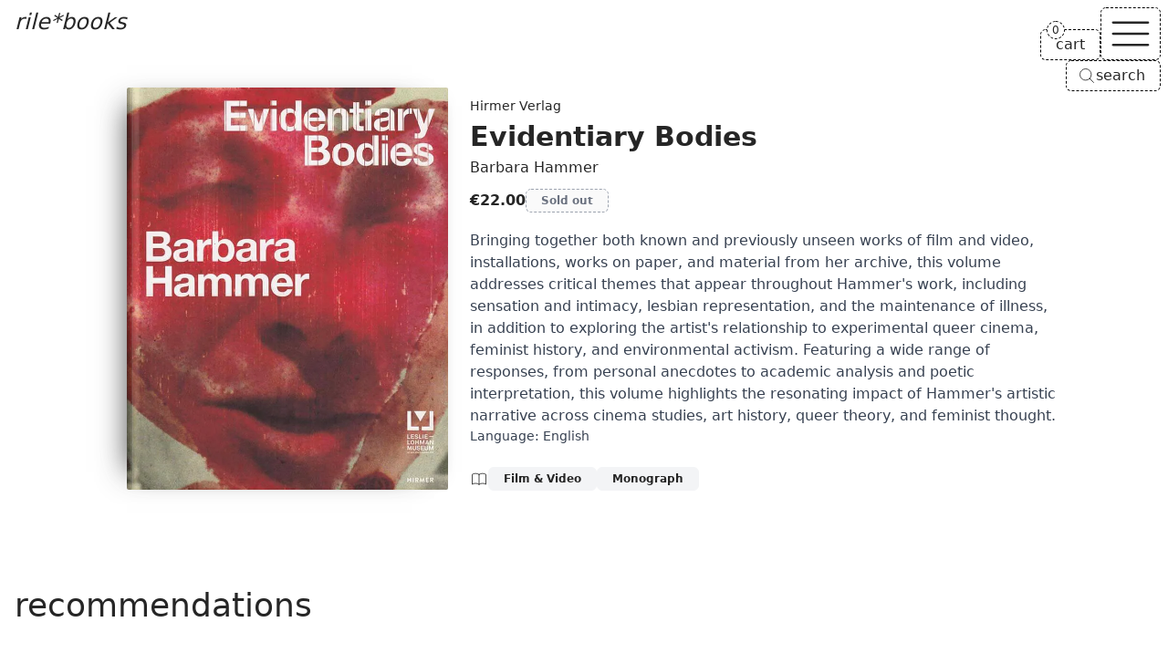

--- FILE ---
content_type: text/html; charset=UTF-8
request_url: https://www.rile.space/books/evidentiary-bodies
body_size: 10275
content:
<!DOCTYPE html>
<html lang="en">

<head>
    <meta charset="UTF-8">
    <meta http-equiv="X-UA-Compatible" content="ie=edge">
    <meta name="viewport" content="width=device-width, initial-scale=1.0">
    <meta name="csrf-token" content="SxwcXyoHGYdLp9UlfbadNULwOOXaXWjbVqW8sZRc">
    <meta name="author" content="rile*books">
    <meta name="description" content="Bringing together both known and previously unseen works of film and video, installations, works on paper, and material from her archive, this volume addresses critical themes that appear throughout Hammer&#039;s work, including sensation and intimacy, lesbian representation, and the maintenance of illness, in addition to exploring the artist&#039;s relationship to experimental queer cinema, feminist history, and environmental activism. Featuring a wide range of responses, from personal anecdotes to academic analysis and poetic interpretation, this volume highlights the resonating impact of Hammer&#039;s artistic narrative across cinema studies, (...)">
    
    <meta property="og:type" content="website">
    <meta property="og:url" content="https://www.rile.space/books/evidentiary-bodies">
    <meta property="og:title" content="Evidentiary Bodies by Barbara Hammer - rile*books">
    <meta property="og:description" content="Bringing together both known and previously unseen works of film and video, installations, works on paper, and material from her archive, this volume addresses critical themes that appear throughout Hammer&#039;s work, including sensation and intimacy, lesbian representation, and the maintenance of illness, in addition to exploring the artist&#039;s relationship to experimental queer cinema, feminist history, and environmental activism. Featuring a wide range of responses, from personal anecdotes to academic analysis and poetic interpretation, this volume highlights the resonating impact of Hammer&#039;s artistic narrative across cinema studies, (...)">
    <meta property="og:image" content="https://rile.space/storage/190/0505_bhammer-2.jpg">
    
    <link rel="canonical" href="https://www.rile.space/books/evidentiary-bodies" />
    
    <link rel="apple-touch-icon" sizes="180x180" href="https://www.rile.space/assets/favicon/apple-touch-icon.png">
    <link rel="icon" type="image/png" sizes="32x32" href="https://www.rile.space/assets/favicon/favicon-32x32.png">
    <link rel="icon" type="image/png" sizes="16x16" href="https://www.rile.space/assets/favicon/favicon-16x16.png">
    
    <title>Evidentiary Bodies by Barbara Hammer - rile*books</title>
    
                <script type="application/ld+json">
    {
        "@context": "https://schema.org",
        "@type": "Book",
        "additionalType": "Product",
        "name": "Evidentiary Bodies",
        "author": {
            "@type": "Person",
            "name": "Barbara Hammer"
        },
        "bookFormat": "https://schema.org/Paperback",
        "image": "https://rile.space/storage/190/0505_bhammer-2.jpg",
        "inLanguage": "English",
        "description": "Bringing together both known and previously unseen works of film and video, installations, works on paper, and material from her archive, this volume addresses critical themes that appear throughout Hammer&#039;s work, including sensation and intimacy, lesbian representation, and the maintenance of illness, in addition to exploring the artist&#039;s relationship to experimental queer cinema, feminist history, and environmental activism. Featuring a wide range of responses, from personal anecdotes to academic analysis and poetic interpretation, this volume highlights the resonating impact of Hammer&#039;s artistic narrative across cinema studies, art history, queer theory, and feminist thought.",
        "publisher": {
            "@type": "Organization",
            "name": "Hirmer Verlag"
        },
        "offers": {
            "@type": "Offer",
            "itemCondition" : "http://schema.org/NewCondition",
            "url": "https://www.rile.space/books/evidentiary-bodies",
            "image": "https://rile.space/storage/190/0505_bhammer-2.jpg",
            "availability": "https://schema.org/OutOfStock",
            "price": "22.00",
            "priceCurrency": "EUR",
            "validFrom": "2020-01-05T13:13:13+01:00",
            "priceValidUntil": "2026-07-18T06:17:30+02:00"
        }
    }
</script>
        <link rel="preload" as="style" href="https://www.rile.space/build/assets/app-DJL70Rsm.css" /><link rel="modulepreload" href="https://www.rile.space/build/assets/app-CDSkJDAG.js" /><link rel="stylesheet" href="https://www.rile.space/build/assets/app-DJL70Rsm.css" data-navigate-track="reload" /><script type="module" src="https://www.rile.space/build/assets/app-CDSkJDAG.js" data-navigate-track="reload"></script></head>

<body class="flex flex-col justify-between min-h-screen font-sans antialiased bg-background text-foreground">

    <a href="#main"
    class="absolute z-50 p-2 opacity-0 text-background bg-foreground -left-full focus:left-1/2 focus:-translate-x-1/2 focus:opacity-100">Skip
    to main content</a>
<header
    class="fixed top-0 left-0 z-20 px-4 pt-2 text-white w-fit md:text-inherit mix-blend-difference md:mix-blend-normal">
    <a class="text-2xl italic" href="https://www.rile.space">rile*books</a>
</header>

<nav id="nav" class="fixed top-0 right-0 z-20 flex flex-col items-end gap-2 mt-2 mr-2">
    <div class="flex items-end justify-end gap-2">
        <a href="https://www.rile.space/cart" id="cart"
            class="relative px-4 py-1 text-center transition-colors border border-black border-dashed rounded-md bg-background dark:border-neutral-500 dark:bg-accent group hover:text-fuchsia-500 hover:border-fuchsia-500 dark:hover:border-fuchsia-500">
            <span>cart</span>
            <div
                class="absolute start-full top-0 z-[1] w-max -translate-x-1/2 -translate-y-1/2 rounded-full bg-background dark:bg-accent rtl:translate-x-1/2">
                <span
                    class="flex cart-counter-js items-center justify-center rounded-full text-xs w-5 h-5 leading-none font-medium border min-w-[theme(spacing.4)] tracking-tighter border-black dark:border-neutral-500 group-hover:border-fuchsia-500 border-dashed">
                    0
                </span>
            </div>
        </a>

        
        <button id="nav-toggle" aria-label="Toggle navigation"
            class="px-1 transition-colors border border-black border-dashed rounded-md bg-background dark:bg-accent dark:border-neutral-500 hover:text-fuchsia-500 hover:border-fuchsia-500 dark:hover:border-fuchsia-500">
            <svg class="h-14" stroke="currentColor" fill="none" viewBox="0 0 24 24" stroke-width="1">
                <path id="open-icon" class="inline-flex" stroke-linecap="round" stroke-linejoin="round"
                    d="M3.75 6.75h16.5M3.75 12h16.5m-16.5 5.25h16.5" />
                <path id="close-icon" class="hidden" stroke-linecap="round" stroke-linejoin="round"
                    d="M6 18L18 6M6 6l12 12" />
            </svg>
        </button>
    </div>

    
    <button type="button"
        class="items-center hidden gap-1 py-1 pl-3 pr-4 text-center transition-colors bg-background border border-black border-dashed rounded-md open-search-dialog-js md:inline-flex dark:border-neutral-500 dark:bg-accent hover:text-fuchsia-500 [&_svg]:size-5">
        <svg xmlns="http://www.w3.org/2000/svg" fill="none" viewBox="0 0 24 24" stroke-width="1"
            stroke="currentColor" aria-hidden="true" data-slot="icon">
            <path stroke-linecap="round" stroke-linejoin="round"
                d="m21 21-5.197-5.197m0 0A7.5 7.5 0 1 0 5.196 5.196a7.5 7.5 0 0 0 10.607 10.607Z" />
        </svg>
        <span>search</span>
    </button>

    <div id="nav-menu" class="hidden w-40 rounded-md dark:bg-accent bg-background">
        <div
            class="text-center border border-black border-dashed divide-y divide-black rounded-md dark:border-neutral-500 dark:divide-neutral-500 divide-dashed">
            <a href="https://www.rile.space/books"
                class="block p-2 transition-colors rounded-t-md hover:underline">Books</a>
            <a href="https://www.rile.space/events" class="block p-2 transition-colors hover:underline">Events</a>
            <a href="https://www.rile.space/podcasts" class="block p-2 transition-colors hover:underline">Podcasts</a>
            <a href="https://www.rile.space/info/about-us"
                class="block p-2 transition-colors rounded-b-md hover:underline">Info</a>
            <button type="button"
                class="inline-flex items-center justify-center w-full gap-1 p-2 text-center md:hidden open-search-dialog-js hover:underline">
                <svg xmlns="http://www.w3.org/2000/svg" fill="none" viewBox="0 0 24 24" stroke-width="1"
                    class="h-5" stroke="currentColor" aria-hidden="true" data-slot="icon">
                    <path stroke-linecap="round" stroke-linejoin="round"
                        d="m21 21-5.197-5.197m0 0A7.5 7.5 0 1 0 5.196 5.196a7.5 7.5 0 0 0 10.607 10.607Z" />
                </svg>
                <span>Search</span>
            </button>
        </div>
    </div>
</nav>
    <dialog id="search-dialog" aria-describedby="search-dialog-description" aria-labelledby="search-dialog-title"
    class="relative z-20 border rounded-lg shadow-lg w-96 border-border bg-background">
    <search>
        <form method="GET" action="https://www.rile.space/books" id="search-form">
            <div class="grid w-full max-w-lg gap-4 p-6 sm:max-w-md">
                <div class="flex flex-col gap-y-1.5 text-left">
                    <div class="flex items-center gap-2">
                        <h2 id="search-dialog-title"
                            class="text-lg font-semibold leading-none tracking-tight text-foreground">
                            Search books</h2>
                        
                    </div>
                    <p id="search-dialog-description" class="text-sm text-muted-foreground">Search books by title,
                        author, publisher, keywords...</p>
                </div>
                <div class="flex items-center space-x-2">
                    <div class="grid flex-1 gap-2">
                        <label for="search-books"
                            class="text-sm font-medium leading-none sr-only peer-disabled:cursor-not-allowed peer-disabled:opacity-70">
                            Search </label>
                        <input name="like" id="search-books" placeholder="Search books..." autofocus required
                            value=""
                            class="flex w-full px-3 py-1 text-sm transition-colors bg-transparent border-black border-dashed rounded-md dark:border-neutral-500 h-9 focus:border-solid focus:border-black focus:outline-none focus:ring-0 placeholder:text-muted-foreground disabled:cursor-not-allowed disabled:opacity-50 text-foreground">
                    </div>
                </div>

                <div class="flex justify-start gap-x-2">
                    <button type="submit" class="custom-btn custom-btn--blue">Search</button>
                </div>

                <button type="button" id="close-search-dialog"
                    class="absolute transition-opacity rounded-sm right-4 top-4 opacity-70 ring-offset-background hover:opacity-100 focus:outline-none focus:ring-2 focus:ring-ring focus:ring-offset-2 disabled:pointer-events-none text-muted-foreground"><svg
                        xmlns="http://www.w3.org/2000/svg" width="24" height="24" viewBox="0 0 24 24"
                        fill="none" stroke="currentColor" stroke-width="2" stroke-linecap="round"
                        stroke-linejoin="round" class="w-4 h-4 lucide lucide-xicon">
                        <path d="M18 6 6 18"></path>
                        <path d="m6 6 12 12"></path>
                    </svg><span class="sr-only">Close</span></button>
            </div>
        </form>
    </search>
</dialog>

    <main id="main">
        <section aria-labelledby="product-section" class="px-4 pt-32 md:pt-24 md:mx-auto min-h-[85vh] w-fit pb-12 mb-8">
        <article class="flex flex-col items-start md:flex-row md:gap-x-2">

            <figure class="px-6 book-cover">
                <picture class="wrap">
                    <source type="image/webp" srcset="https://rile.space/storage/190/conversions/0505_bhammer-2-webp.webp">
                    <img src="https://rile.space/storage/190/0505_bhammer-2.jpg" alt="Cover of Evidentiary Bodies"
                        class="max-w-60 sm:max-w-64 object-contain md:max-w-72 lg:max-w-[22rem] max-h-[45rem] w-auto h-auto"
                        width="675"
                        height="846">
                </picture>
            </figure>

            <div class="mt-4 md:mt-2 max-w-prose xl:min-w-[65ch]">

                                    <p>
                        <a class="text-sm hover:underline" href="https://www.rile.space/publishers/hirmer-verlag">
                            Hirmer Verlag
                        </a>
                    </p>
                
                <h1 id="product-section" class="my-1 text-2xl font-semibold md:text-3xl">Evidentiary Bodies</h1>

                                    <p>
                        <a class="hover:underline" href="https://www.rile.space/authors/barbara-hammer">Barbara Hammer</a>
                    </p>
                
                <div class="flex items-center my-2 gap-x-3">

                    <span class="py-1 text-base font-semibold">€22.00</span>

                    
                                            <button type="button" disabled aria-label="Evidentiary Bodies is sold out"
                            class="px-4 py-1 text-xs font-semibold text-gray-500 transition-all border border-gray-400 border-dashed rounded-md dark:border-neutral-500 dark:text-neutral-400">
                            Sold out</button>
                                    </div>


                <div class="my-4 leading-normal prose dark:prose-invert overflow-anywhere">

                    <p>Bringing together both known and previously unseen works of film and video, installations, works on paper, and material from her archive, this volume addresses critical themes that appear throughout Hammer&#39;s work, including sensation and intimacy, lesbian representation, and the maintenance of illness, in addition to exploring the artist&#39;s relationship to experimental queer cinema, feminist history, and environmental activism. Featuring a wide range of responses, from personal anecdotes to academic analysis and poetic interpretation, this volume highlights the resonating impact of Hammer&#39;s artistic narrative across cinema studies, art history, queer theory, and feminist thought.</p>

                    <p class="text-sm">
                        
                        Language: <a class="hover:text-fuchsia-500 not-prose" href="https://www.rile.space/books?language=english">English</a>
                    </p>
                    

                    

                </div>

                                    <div class="flex flex-wrap items-center gap-2 my-6">
                        <svg aria-hidden="true" xmlns="http://www.w3.org/2000/svg" fill="none" viewBox="0 0 24 24"
                            class="w-5 h-5" stroke="currentColor">
                            <path stroke-linecap="round" stroke-linejoin="round" stroke-width="1"
                                d="M12 6.253v13m0-13C10.832 5.477 9.246 5 7.5 5S4.168 5.477 3 6.253v13C4.168 18.477 5.754 18 7.5 18s3.332.477 4.5 1.253m0-13C13.168 5.477 14.754 5 16.5 5c1.747 0 3.332.477 4.5 1.253v13C19.832 18.477 18.247 18 16.5 18c-1.746 0-3.332.477-4.5 1.253">
                            </path>
                        </svg>
                                                    <a class="px-4 py-1 text-xs font-semibold leading-snug transition-all border rounded-md bg-accent border-accent hover:text-fuchsia-500"
                                href="https://www.rile.space/books?category=film-video">Film &amp; Video</a>
                                                    <a class="px-4 py-1 text-xs font-semibold leading-snug transition-all border rounded-md bg-accent border-accent hover:text-fuchsia-500"
                                href="https://www.rile.space/books?category=monograph">Monograph</a>
                                                
                    </div>
                            </div>
        </article>
    </section>

            <section aria-labelledby="recommendations-section">

            <h2 id="recommendations-section" class="px-4 mx-auto my-8 text-4xl">recommendations</h2>

            <div class="mb-20 md:mb-12 product-grid">
                                    <div class="sm:grid grid-rows-[auto_minmax(auto,250px)]">
    <figure class="px-6 pb-2 book-cover">
        <a class="wrap" href="https://www.rile.space/books/ten-skies" tabindex="-1">
            <picture>
                <source type="image/webp" srcset="https://rile.space/storage/2480/conversions/0535_Scan1-webp.webp">
                <img src="https://rile.space/storage/2480/0535_Scan1.jpg" alt="Cover of Ten Skies"
                     loading="lazy"                     class="max-w-60 sm:max-w-64 max-h-[32rem] w-auto h-auto"
                    width="700"
                    height="986">
            </picture>
        </a>
    </figure>
    <div class="mt-2 overflow-x-auto overflow-y-clip">
                    <p>
                <a class="text-sm hover:underline" href="https://www.rile.space/publishers/fireflies-press">
                    Fireflies Press
                </a>
            </p>
        
        <h3 class="my-1 font-semibold line-clamp-2"><a href="https://www.rile.space/books/ten-skies"
                class="hover:underline">Ten Skies</a></h3>

                    <p>
                                    <a href="https://www.rile.space/authors/erika-balsom"
                        class="hover:underline">Erika Balsom</a>

                                                </p>
        
        <div class="flex my-2 gap-x-3">
            <div class="flex items-center leading-none gap-x-2">

                                    <a href="https://www.rile.space/books?category=essays"
                        class="py-1 text-xs font-semibold rounded-md hover:underline">
                        Essays
                    </a>

                                            
                
                <data value="14.5"
                    class="py-1 text-xs font-semibold rounded-md">€14.50</data>

            </div>

            
                            <button type="button" aria-label="Add Ten Skies to cart"
                    data-product-id="2585"
                    class="px-3 py-1 text-xs font-semibold transition-all border border-black border-dashed rounded-md bg-accent dark:border-neutral-500 add-to-cart-js colorful-js hover:text-fuchsia-500 hover:border-fuchsia-500">Add
                    to cart</button>
                    </div>

        <div class="my-2 leading-normal prose line-clamp-3 prose-p:inline dark:prose-invert">
            <p>Ten shots of the sky, each ten minutes long. That&rsquo;s all it takes to describe James Benning&rsquo;s film from 2004. And yet, this simplicity conceals a rich and absorbing drama, one of the great works of the American avant-garde. Scholar and critic Erika Balsom unfolds its hidden intricacies of meaning, extending its lessons with crystalline prose, a comparable sense of depths, and an exhilarating, maximalist intimation of what criticism can do and become. She brings you from the film itself into the mind of the artist, through philosophical musings and art historical scholarship. The book is part of a Decadent Editions series of 10 books about 10 films.</p></div>

    </div>
</div>
                                    <div class="sm:grid grid-rows-[auto_minmax(auto,250px)]">
    <figure class="px-6 pb-2 book-cover">
        <a class="wrap" href="https://www.rile.space/books/i-am-not-done-yet" tabindex="-1">
            <picture>
                <source type="image/webp" srcset="https://rile.space/storage/3525/conversions/01K1MW64B76KXNMV13HP2JJPHW-webp.webp">
                <img src="https://rile.space/storage/3525/01K1MW64B76KXNMV13HP2JJPHW.jpg" alt="Cover of I am not done yet"
                     loading="lazy"                     class="max-w-60 sm:max-w-64 max-h-[32rem] w-auto h-auto"
                    width="700"
                    height="842">
            </picture>
        </a>
    </figure>
    <div class="mt-2 overflow-x-auto overflow-y-clip">
                    <p>
                <a class="text-sm hover:underline" href="https://www.rile.space/publishers/mousse-publishing">
                    Mousse Publishing
                </a>
            </p>
        
        <h3 class="my-1 font-semibold line-clamp-2"><a href="https://www.rile.space/books/i-am-not-done-yet"
                class="hover:underline">I am not done yet</a></h3>

                    <p>
                                    <a href="https://www.rile.space/authors/kameelah-janan-rasheed"
                        class="hover:underline">Kameelah Janan Rasheed</a>

                                                </p>
        
        <div class="flex my-2 gap-x-3">
            <div class="flex items-center leading-none gap-x-2">

                                    <a href="https://www.rile.space/books?category=monograph"
                        class="py-1 text-xs font-semibold rounded-md hover:underline">
                        Monograph
                    </a>

                                            
                
                <data value="40"
                    class="py-1 text-xs font-semibold rounded-md">€40.00</data>

            </div>

            
                            <button type="button" aria-label="Add I am not done yet to cart"
                    data-product-id="3392"
                    class="px-3 py-1 text-xs font-semibold transition-all border border-black border-dashed rounded-md bg-accent dark:border-neutral-500 add-to-cart-js colorful-js hover:text-fuchsia-500 hover:border-fuchsia-500">Add
                    to cart</button>
                    </div>

        <div class="my-2 leading-normal prose line-clamp-3 prose-p:inline dark:prose-invert">
            <p>A learner, Kameelah Janan Rasheed grapples with the poetics-pleasures-politics of Black knowledge production, information technologies and belief formation. Her work looks at knowledge and how it is created, embodied, stored, cataloged, hidden, learned, and also unlearned, with particular focus on facets of incompleteness, information (il)legibility and the use of seemingly error-ridden image and text data.<br>Rasheed works primarily with paper and vinyl that she attaches to walls and public spaces, creating what she describes as "ecosystems of iterative and provisional projects." Based on a 1974 poem of the same name by American writer Lucille Clifton, her exhibition "i am not done yet" deals with questions of incomplete knowledge and continuous learning through "Black storytelling" and "Islamic mysticism." At the same time, the titular sentence "i am not done yet" can also be understood as an assertive, declarative statement in its own right.</p><p>This artist book is published on the occasion of Kameelah Janan Rasheed's first ever institutional exhibition in Germany at Kunstverein Hannover in 2022.</p><p>"When I think about the density of language, I imagine the material presence of the language in space. But I also hope there is acknowledgment that no sentence is a simple sentence. Every sentence holds meaning, exceeds meaning, moves in different directions simultaneously." - Kameelah Janan Rasheed</p><p>Texts by Sergey Harutoonian, Kathleen Rahn, Kameelah Janan Rasheed, <a href="https://rile.space/authors/legacy-russell">Legacy Russell</a></p></div>

    </div>
</div>
                                    <div class="sm:grid grid-rows-[auto_minmax(auto,250px)]">
    <figure class="px-6 pb-2 book-cover">
        <a class="wrap" href="https://www.rile.space/books/temporal-territories-an-anthology-on-indigenous-experimental-cinema" tabindex="-1">
            <picture>
                <source type="image/webp" srcset="https://rile.space/storage/3473/conversions/01K04G87Z4R4WN44AZQATSBVT3-webp.webp">
                <img src="https://rile.space/storage/3473/01K04G87Z4R4WN44AZQATSBVT3.jpg" alt="Cover of Temporal Territories: An Anthology on Indigenous Experimental Cinema"
                     loading="lazy"                     class="max-w-60 sm:max-w-64 max-h-[32rem] w-auto h-auto"
                    width="700"
                    height="1011">
            </picture>
        </a>
    </figure>
    <div class="mt-2 overflow-x-auto overflow-y-clip">
                    <p>
                <a class="text-sm hover:underline" href="https://www.rile.space/publishers/light-industry">
                    Light Industry
                </a>
            </p>
        
        <h3 class="my-1 font-semibold line-clamp-2"><a href="https://www.rile.space/books/temporal-territories-an-anthology-on-indigenous-experimental-cinema"
                class="hover:underline">Temporal Territories: An Anthology on Indigenous Experimental Cinema</a></h3>

                    <p>
                                    <a href="https://www.rile.space/authors/cousin-collective"
                        class="hover:underline">Cousin Collective</a>,

                                                        <a href="https://www.rile.space/authors/raven-chacon"
                        class="hover:underline">Raven Chacon</a>

                                                </p>
        
        <div class="flex my-2 gap-x-3">
            <div class="flex items-center leading-none gap-x-2">

                                    <a href="https://www.rile.space/books?category=film-video"
                        class="py-1 text-xs font-semibold rounded-md hover:underline">
                        Film &amp; Video
                    </a>

                                            
                
                <data value="25"
                    class="py-1 text-xs font-semibold rounded-md">€25.00</data>

            </div>

            
                            <button type="button" aria-label="Add Temporal Territories: An Anthology on Indigenous Experimental Cinema to cart"
                    data-product-id="3353"
                    class="px-3 py-1 text-xs font-semibold transition-all border border-black border-dashed rounded-md bg-accent dark:border-neutral-500 add-to-cart-js colorful-js hover:text-fuchsia-500 hover:border-fuchsia-500">Add
                    to cart</button>
                    </div>

        <div class="my-2 leading-normal prose line-clamp-3 prose-p:inline dark:prose-invert">
            <p>Collected writings, artworks and manifestos outlining the developments in Indigenous cinema and its most adventurous practitioners.&nbsp;</p><p>Founded in 2018, COUSIN Collective is dedicated to promoting Indigenous artists working with the moving image. Temporal Territories is the collective's critical anthology on Indigenous experimental cinema, bringing together new works, reprints of key writings, theoretical interventions, artist portfolios, intergenerational dialogues and manifestos. With topics ranging from science fiction to found-footage filmmaking to the strange case of the DeMille Indians, the volume surveys a varied and vital body of work, and suggests new forms still to come.</p><p>As COUSIN writes in their introduction, "We hope this collection can be something like a celebration, a point along your path that fosters conversations and connections. ...There are no rules to this thing, and you are not alone."</p><p>Contributors include: Raven Chacon, Colectivo Los Ingrávidos, Lou Cornum, Grace Dillon, Guillermo Gómez-Peña, Miguel Hilari, Sky Hopinka, Kite, <a href="https://rile.space/authors/adam-khalil">Adam Khalil</a>, <a href="https://rile.space/authors/zack-khalil">Zack Khalil</a>, <a href="https://rile.space/authors/pedro-neves-marques">Pedro Neves Marques</a>, Fox Maxy, Michael Metzger, Jas M. Morgan, Caroline Monnet, Shelley Niro, Adam Piron, Tiare Ribeaux, Diana Flores Ruíz, Walter Scott, Girish Shambu, Paul Chaat Smith, Adam Spry, Elizabeth Weatherford.</p><p>This book was published in conjunction with COUSIN Collective.</p></div>

    </div>
</div>
                                    <div class="sm:grid grid-rows-[auto_minmax(auto,250px)]">
    <figure class="px-6 pb-2 book-cover">
        <a class="wrap" href="https://www.rile.space/books/the-darkroom" tabindex="-1">
            <picture>
                <source type="image/webp" srcset="https://rile.space/storage/3707/conversions/01K65EHKNE2RYSDNABZ9EMWW81-webp.webp">
                <img src="https://rile.space/storage/3707/01K65EHKNE2RYSDNABZ9EMWW81.jpg" alt="Cover of The Darkroom"
                     loading="lazy"                     class="max-w-60 sm:max-w-64 max-h-[32rem] w-auto h-auto"
                    width="700"
                    height="1122">
            </picture>
        </a>
    </figure>
    <div class="mt-2 overflow-x-auto overflow-y-clip">
                    <p>
                <a class="text-sm hover:underline" href="https://www.rile.space/publishers/eris">
                    Eris
                </a>
            </p>
        
        <h3 class="my-1 font-semibold line-clamp-2"><a href="https://www.rile.space/books/the-darkroom"
                class="hover:underline">The Darkroom</a></h3>

                    <p>
                                    <a href="https://www.rile.space/authors/marguerite-duras"
                        class="hover:underline">Marguerite Duras</a>

                                                </p>
        
        <div class="flex my-2 gap-x-3">
            <div class="flex items-center leading-none gap-x-2">

                                    <a href="https://www.rile.space/books?category=film-video"
                        class="py-1 text-xs font-semibold rounded-md hover:underline">
                        Film &amp; Video
                    </a>

                                            
                
                <data value="19"
                    class="py-1 text-xs font-semibold rounded-md">€19.00</data>

            </div>

            
                            <button type="button" aria-label="Add The Darkroom to cart"
                    data-product-id="3514"
                    class="px-3 py-1 text-xs font-semibold transition-all border border-black border-dashed rounded-md bg-accent dark:border-neutral-500 add-to-cart-js colorful-js hover:text-fuchsia-500 hover:border-fuchsia-500">Add
                    to cart</button>
                    </div>

        <div class="my-2 leading-normal prose line-clamp-3 prose-p:inline dark:prose-invert">
            <p><em>The Darkroom</em> contains the script for Marguerite Duras’s 1977 radically experimental film <em>Le camion</em> (<em>The Truck</em>). Between images of a truck in motion, juxtaposed voiceovers, and cutaways to Duras in conversation with Gérard Depardieu, <em>Le camion</em> turns the art of film into a means of enabling the viewer to engage multiple faculties—not only the visual and the aural, but also memory, imagination, and desire.<br><br>Also included here is a series of short essays in which Duras makes provocative connections between film and textuality, as well as a fascinating dialogue with Michelle Porte. Together amounting to a crucial contribution to the field of film theory, these texts make brilliantly apparent the depth and integrity of Duras’s aesthetic, philosophical, and political thinking.</p><p>Translated by Alta Ifland and Eireene Nealand. Introduction by Jean-Luc Nancy</p></div>

    </div>
</div>
                            </div>

        </section>
    </main>

    <footer class="pb-4 border-t border-dashed border-border">
    
    <div class="grid grid-cols-1 border-t border-dashed md:grid-cols-2 xl:grid-cols-3 border-border">
        <div class="p-4">
            <h2 class="mb-4 font-medium">rile*books</h2>
            <div class="space-y-4">
                <p>Rue des Commerçants 62&nbsp;<br>1000 Bruxelles</p><p>OPEN<br>11am-6pm, Wednesday to Saturday</p>
            </div>
        </div>
        <div class="flex flex-wrap justify-between gap-2 p-4">
            <div class="flex-1">
                <h2 class="mb-4 font-medium">Information</h2>
                <div class="space-y-1">
                    <a class="block w-fit hover:underline"
                        href="https://www.rile.space/info/internships">Internships</a>
                    <a class="block w-fit hover:underline"
                        href="https://www.rile.space/info/giftcards">Gift cards</a>
                    <a class="block w-fit hover:underline" target="_blank"
                        href="https://www.instagram.com/rile.books/">Instagram</a>
                    <a class="block w-fit hover:underline"
                        href="https://www.rile.space/info/terms-and-conditions">Terms and conditions</a>
                    <a class="block w-fit hover:underline"
                        href="https://www.rile.space/info/privacy-policy">Privacy policy</a>
                </div>
            </div>
            <div class="flex-1">
                <h2 class="mb-4 font-medium">Site</h2>
                <div class="space-y-1">
                    <a class="block w-fit hover:underline" href="https://www.rile.space/books">Books</a>
                    <a class="block w-fit hover:underline" href="https://www.rile.space/events">Events</a>
                    <a class="block w-fit hover:underline" href="https://www.rile.space/podcasts">Podcasts</a>
                    <a class="block w-fit hover:underline"
                        href="https://www.rile.space/info/about-us">About us</a>
                    <button type="button"
                        class="inline-flex items-center justify-center gap-1 text-left w-fit open-search-dialog-js group">
                        <span class="group-hover:underline">Search</span>
                        <kbd
                            class="pointer-events-none inline-flex h-5 select-none items-center gap-1 rounded border bg-muted border-border px-1.5 font-mono text-[10px] font-medium text-muted-foreground"><span
                                class="text-xs">⌘</span>K </kbd>
                    </button>
                </div>
            </div>
        </div>
        <div class="p-4">
            <div class="mb-4">
                <h2 class="font-medium" id="newsletter">Newsletter</h2>
            </div>
            <p class="mb-4 text-base"> Subscribe for
                updates about new events and arrivals.</p>
            <form class="newsletter-form-js">
                <input type="hidden" name="_token" value="SxwcXyoHGYdLp9UlfbadNULwOOXaXWjbVqW8sZRc" autocomplete="off">                <div id="my_name_wrap" style="display: none" aria-hidden="true">
                    <input id="my_name" name="my_name" type="text" value="" autocomplete="nope"
                        tabindex="-1">
                </div>
                <div class="flex gap-3 mb-2">
                    <input
                        class="flex w-full px-3 py-1 text-sm transition-colors bg-transparent border-black border-dashed rounded-md dark:border-neutral-500 max-w-64 h-9 focus:border-solid focus:border-black focus:outline-none focus:ring-0 placeholder:text-muted-foreground disabled:cursor-not-allowed disabled:opacity-50"
                        type="email" required placeholder="Email" name="email" aria-label="Email">
                    <button
                        class="inline-flex items-center justify-center gap-2 whitespace-nowrap rounded-md text-sm transition-colors focus-visible:outline-none focus-visible:ring-1 focus-visible:ring-ring disabled:pointer-events-none disabled:opacity-50 text-foreground border border-transparent font-medium bg-accent hover:bg-accent/70 px-3 py-1.5"
                        type="submit">Subscribe</button>
                </div>
                <div class="text-sm newsletter-status-js"></div>
            </form>

        </div>
    </div>
</footer>
</body>

</html>
